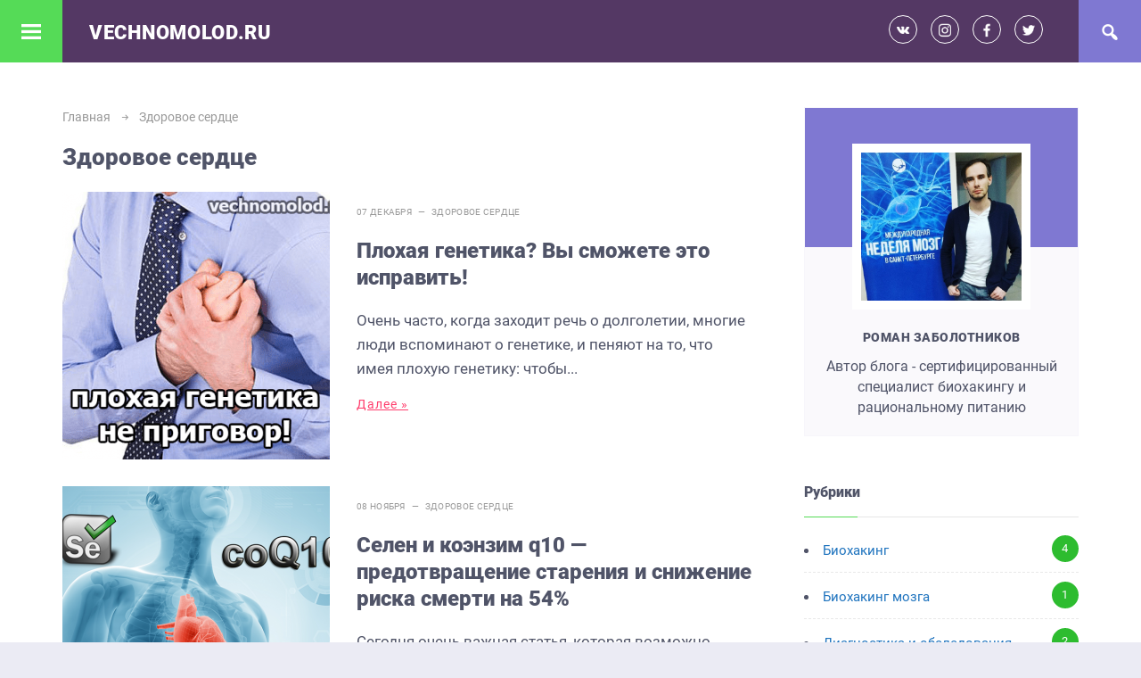

--- FILE ---
content_type: text/html; charset=UTF-8
request_url: https://vechnomolod.ru/zdorovoe-serdce
body_size: 15353
content:
<!DOCTYPE html>
<html lang="ru-RU" class="no-js">
<head>
<meta charset="UTF-8">
<meta name="viewport" content="width=device-width, initial-scale=1">
<link rel="profile" href="http://gmpg.org/xfn/11">

<link href="https://vechnomolod.ru/wp-content/uploads/2018/08/pervy-zakaz-e1598297321966.png" rel="icon" type="image/x-icon">
  
<title>Здоровое сердце - VechnoMolod.ru</title>
<meta name='robots' content='max-image-preview:large' />

<!-- This site is optimized with the Yoast SEO Premium plugin v13.3 - https://yoast.com/wordpress/plugins/seo/ -->
<meta name="robots" content="max-snippet:-1, max-image-preview:large, max-video-preview:-1"/>
<link rel="canonical" href="https://vechnomolod.ru/zdorovoe-serdce" />
<meta property="og:locale" content="ru_RU" />
<meta property="og:type" content="object" />
<meta property="og:title" content="Здоровое сердце - VechnoMolod.ru" />
<meta property="og:url" content="https://vechnomolod.ru/zdorovoe-serdce" />
<meta property="og:site_name" content="VechnoMolod.ru" />
<meta property="fb:app_id" content="1703512093260608" />
<meta property="og:image" content="https://vechnomolod.ru/wp-content/uploads/2020/08/18x4U3kck_g-min-e1643796826820.jpg" />
<meta property="og:image:secure_url" content="https://vechnomolod.ru/wp-content/uploads/2020/08/18x4U3kck_g-min-e1643796826820.jpg" />
<meta property="og:image:width" content="1120" />
<meta property="og:image:height" content="1032" />
<meta name="twitter:card" content="summary_large_image" />
<meta name="twitter:title" content="Здоровое сердце - VechnoMolod.ru" />
<meta name="twitter:site" content="@Vechnomolod_ru" />
<meta name="twitter:image" content="https://vechnomolod.ru/wp-content/uploads/2020/08/18x4U3kck_g-min.jpg" />
<script type='application/ld+json' class='yoast-schema-graph yoast-schema-graph--main'>{"@context":"https://schema.org","@graph":[{"@type":["Person","Organization"],"@id":"https://vechnomolod.ru/#/schema/person/b0df5f15316833d741d7c26a73f42f3d","name":"\u0420\u043e\u043c\u0430\u043d \u0417\u0430\u0431\u043e\u043b\u043e\u0442\u043d\u0438\u043a\u043e\u0432","image":{"@type":"ImageObject","@id":"https://vechnomolod.ru/#personlogo","inLanguage":"ru-RU","url":"https://vechnomolod.ru/wp-content/uploads/2020/08/life.png","width":512,"height":512,"caption":"\u0420\u043e\u043c\u0430\u043d \u0417\u0430\u0431\u043e\u043b\u043e\u0442\u043d\u0438\u043a\u043e\u0432"},"logo":{"@id":"https://vechnomolod.ru/#personlogo"},"description":"\u042f \u0443\u0436\u0435 \u0431\u043e\u043b\u0435\u0435 \u0434\u0435\u0441\u044f\u0442\u0438 \u043b\u0435\u0442 \u043f\u043e\u043c\u043e\u0433\u0430\u044e \u0447\u0438\u0442\u0430\u0442\u0435\u043b\u044f\u043c \u044d\u0442\u043e\u0433\u043e \u0441\u0430\u0439\u0442\u0430 \u043f\u043e\u043b\u0443\u0447\u0430\u0442\u044c \u0441\u0430\u043c\u0443\u044e \u043d\u043e\u0432\u0443\u044e \u0438\u043d\u0444\u043e\u0440\u043c\u0430\u0446\u0438\u044e \u043f\u043e \u0442\u0435\u043c\u0430\u0442\u0438\u043a\u0435 \u0431\u0438\u043e\u0445\u0430\u043a\u0438\u043d\u0433\u0430, \u0443\u043b\u0443\u0447\u0448\u0435\u043d\u0438\u044e \u0437\u0434\u043e\u0440\u043e\u0432\u044c\u044f, \u043f\u0440\u043e\u0434\u043b\u0435\u043d\u0438\u044e \u043c\u043e\u043b\u043e\u0434\u043e\u0441\u0442\u0438 \u0438 \u0434\u043e\u0441\u0442\u0438\u0436\u0435\u043d\u0438\u044e \u0434\u043e\u043b\u0433\u043e\u043b\u0435\u0442\u0438\u044f, \u0430 \u0442\u0430\u043a\u0436\u0435 \u0434\u0435\u043b\u044e\u0441\u044c \u043b\u0438\u0447\u043d\u044b\u043c \u043e\u043f\u044b\u0442\u043e\u043c \u0438 \u043f\u0440\u0430\u043a\u0442\u0438\u0447\u0435\u0441\u043a\u0438\u043c\u0438 \u043d\u0430\u0440\u0430\u0431\u043e\u0442\u043a\u0430\u043c\u0438 \u0432 \u043e\u0431\u043b\u0430\u0441\u0442\u0438 \u043f\u0440\u0438\u043c\u0435\u043d\u0435\u043d\u0438\u044f \u0434\u043e\u0431\u0430\u0432\u043e\u043a \u0438 \u043f\u0440\u0435\u043f\u0430\u0440\u0430\u0442\u043e\u0432. \u0411\u0443\u0434\u0443 \u0431\u043b\u0430\u0433\u043e\u0434\u0430\u0440\u0435\u043d, \u0435\u0441\u043b\u0438 \u0432\u044b \u0443\u0434\u0435\u043b\u0438\u0442\u0435 \u043d\u0435\u0441\u043a\u043e\u043b\u044c\u043a\u043e \u043c\u0438\u043d\u0443\u0442 \u0438 \u043e\u0441\u0442\u0430\u0432\u0438\u0442\u0435 \u0441\u0432\u043e\u0438 \u043a\u043e\u043c\u043c\u0435\u043d\u0442\u0430\u0440\u0438\u0438 \u0438 \u0432\u043e\u043f\u0440\u043e\u0441\u044b \u043f\u043e \u043f\u043e\u0432\u043e\u0434\u0443 \u043f\u0440\u043e\u0447\u0438\u0442\u0430\u043d\u043d\u043e\u0439 \u0441\u0442\u0430\u0442\u044c\u0438, \u0432\u0430\u0448\u0435 \u043c\u043d\u0435\u043d\u0438\u0435 \u043e\u0447\u0435\u043d\u044c \u0432\u0430\u0436\u043d\u043e \u0434\u043b\u044f \u0442\u043e\u0433\u043e, \u0447\u0442\u043e\u0431\u044b \u0434\u0430\u043d\u043d\u044b\u0439 \u0441\u0430\u0439\u0442 \u0431\u044b\u043b \u0431\u043e\u043b\u0435\u0435 \u0438\u043d\u0442\u0435\u0440\u0435\u0441\u043d\u044b\u043c, \u0430 \u043c\u0430\u0442\u0435\u0440\u0438\u0430\u043b\u044b \u0431\u043e\u043b\u0435\u0435 \u043f\u043e\u043d\u044f\u0442\u043d\u044b\u043c\u0438.","sameAs":["https://twitter.com/Vechnomolod_ru"]},{"@type":"WebSite","@id":"https://vechnomolod.ru/#website","url":"https://vechnomolod.ru/","name":"VechnoMolod.ru","inLanguage":"ru-RU","description":"\u0421\u043e\u0445\u0440\u0430\u043d\u0435\u043d\u0438\u0435 \u043c\u043e\u043b\u043e\u0434\u043e\u0441\u0442\u0438 \u0438 \u043f\u0440\u043e\u0434\u043b\u0435\u043d\u0438\u0435 \u0436\u0438\u0437\u043d\u0438","publisher":{"@id":"https://vechnomolod.ru/#/schema/person/b0df5f15316833d741d7c26a73f42f3d"},"potentialAction":[{"@type":"SearchAction","target":"https://vechnomolod.ru/?s={search_term_string}","query-input":"required name=search_term_string"}]},{"@type":"CollectionPage","@id":"https://vechnomolod.ru/zdorovoe-serdce#webpage","url":"https://vechnomolod.ru/zdorovoe-serdce","name":"\u0417\u0434\u043e\u0440\u043e\u0432\u043e\u0435 \u0441\u0435\u0440\u0434\u0446\u0435 - VechnoMolod.ru","isPartOf":{"@id":"https://vechnomolod.ru/#website"},"inLanguage":"ru-RU"}]}</script>
<!-- / Yoast SEO Premium plugin. -->

		<script type="text/javascript">
			'use strict';
			(function (w) {
				var darx = {};

				darx.addEvent = function (elem, event, fn) {
					if (elem.addEventListener) {
						elem.addEventListener(event, fn, false);
					} else {
						elem.attachEvent('on' + event, function () {
							return (fn.call(elem, window.event));
						});
					}
				};

				darx.fireEvent = function (elem, event) {
					var evt = elem.createEvent('Event');
					evt.initEvent(event, true, true);
					elem.dispatchEvent(evt);
				};

				darx.get = function (url, data, callback) {
					sendRequest('GET', url, data, callback);
				};

				darx.post = function (url, data, callback) {
					sendRequest('POST', url, data, callback);
				};

				darx.getJSON = function (url, data, callback) {
					var callbackName = 'darx_jsonp_' + Math.round(1000000000 * Math.random());
					window[callbackName] = function(data) {
						delete window[callbackName];
						document.body.removeChild(script);
						callback(data);
					};
					
					
					var script = document.createElement('script');
					script.type = "text/javascript";
					script.async = true;
					data.callback = callbackName;
					script.src = url + '?' + http_build_query(data);
					document.body.appendChild(script);
				};

				var http_build_query = function (data) {
					var params = [];
					var type;
					for (var key in data){
						if (data.hasOwnProperty(key)) {
							type = Object.prototype.toString.call(data[key]);
							if (type === '[object Array]' || type === '[object Object]') {
								for (var i in data[key]) {
									if (data[key].hasOwnProperty(i)) {
										params.push(encodeURIComponent(key) + '[]=' + encodeURIComponent(data[key][i]));
									}
								}
							} else {
								params.push(encodeURIComponent(key) + '=' + encodeURIComponent(data[key]));
							}
						}
					}
					return params.join('&');
				};

				var sendRequest = function (method, url, data, callback) {
					var xhr = false;
					var XMLHttpFactories = [
						function () {return new XMLHttpRequest()},
						function () {return new ActiveXObject("Msxml2.XMLHTTP")},
						function () {return new ActiveXObject("Msxml3.XMLHTTP")},
						function () {return new ActiveXObject("Microsoft.XMLHTTP")}
					];
					for (var i=0; i<XMLHttpFactories.length; ++i) {
						try { xhr = XMLHttpFactories[i]() } catch (e) { continue; }
						break;
					}

					if (!xhr) return;

					if (method === 'GET')  {
						data.r = Math.random();
						url += '?' + http_build_query(data);
					}

					xhr.open(method, url, true);
					xhr.setRequestHeader("X-Requested-With", "XMLHttpRequest");
					xhr.timeout = 5000;

					if (callback) {
						xhr.loaded = xhr.onreadystatechange = function () {
							if (xhr.readyState !== 4) return;
							callback(xhr.responseText, xhr);
						}
					}

					if (method !== 'GET')  {
						xhr.setRequestHeader("Content-type", "application/x-www-form-urlencoded");
						xhr.send(http_build_query(data));
					} else {
						xhr.send(null);
					}
				};

				w.darx = darx;
			}(window));
		</script>
		<style id='wp-img-auto-sizes-contain-inline-css' type='text/css'>
img:is([sizes=auto i],[sizes^="auto," i]){contain-intrinsic-size:3000px 1500px}
/*# sourceURL=wp-img-auto-sizes-contain-inline-css */
</style>
<style id='wp-block-library-inline-css' type='text/css'>
:root{--wp-block-synced-color:#7a00df;--wp-block-synced-color--rgb:122,0,223;--wp-bound-block-color:var(--wp-block-synced-color);--wp-editor-canvas-background:#ddd;--wp-admin-theme-color:#007cba;--wp-admin-theme-color--rgb:0,124,186;--wp-admin-theme-color-darker-10:#006ba1;--wp-admin-theme-color-darker-10--rgb:0,107,160.5;--wp-admin-theme-color-darker-20:#005a87;--wp-admin-theme-color-darker-20--rgb:0,90,135;--wp-admin-border-width-focus:2px}@media (min-resolution:192dpi){:root{--wp-admin-border-width-focus:1.5px}}.wp-element-button{cursor:pointer}:root .has-very-light-gray-background-color{background-color:#eee}:root .has-very-dark-gray-background-color{background-color:#313131}:root .has-very-light-gray-color{color:#eee}:root .has-very-dark-gray-color{color:#313131}:root .has-vivid-green-cyan-to-vivid-cyan-blue-gradient-background{background:linear-gradient(135deg,#00d084,#0693e3)}:root .has-purple-crush-gradient-background{background:linear-gradient(135deg,#34e2e4,#4721fb 50%,#ab1dfe)}:root .has-hazy-dawn-gradient-background{background:linear-gradient(135deg,#faaca8,#dad0ec)}:root .has-subdued-olive-gradient-background{background:linear-gradient(135deg,#fafae1,#67a671)}:root .has-atomic-cream-gradient-background{background:linear-gradient(135deg,#fdd79a,#004a59)}:root .has-nightshade-gradient-background{background:linear-gradient(135deg,#330968,#31cdcf)}:root .has-midnight-gradient-background{background:linear-gradient(135deg,#020381,#2874fc)}:root{--wp--preset--font-size--normal:16px;--wp--preset--font-size--huge:42px}.has-regular-font-size{font-size:1em}.has-larger-font-size{font-size:2.625em}.has-normal-font-size{font-size:var(--wp--preset--font-size--normal)}.has-huge-font-size{font-size:var(--wp--preset--font-size--huge)}.has-text-align-center{text-align:center}.has-text-align-left{text-align:left}.has-text-align-right{text-align:right}.has-fit-text{white-space:nowrap!important}#end-resizable-editor-section{display:none}.aligncenter{clear:both}.items-justified-left{justify-content:flex-start}.items-justified-center{justify-content:center}.items-justified-right{justify-content:flex-end}.items-justified-space-between{justify-content:space-between}.screen-reader-text{border:0;clip-path:inset(50%);height:1px;margin:-1px;overflow:hidden;padding:0;position:absolute;width:1px;word-wrap:normal!important}.screen-reader-text:focus{background-color:#ddd;clip-path:none;color:#444;display:block;font-size:1em;height:auto;left:5px;line-height:normal;padding:15px 23px 14px;text-decoration:none;top:5px;width:auto;z-index:100000}html :where(.has-border-color){border-style:solid}html :where([style*=border-top-color]){border-top-style:solid}html :where([style*=border-right-color]){border-right-style:solid}html :where([style*=border-bottom-color]){border-bottom-style:solid}html :where([style*=border-left-color]){border-left-style:solid}html :where([style*=border-width]){border-style:solid}html :where([style*=border-top-width]){border-top-style:solid}html :where([style*=border-right-width]){border-right-style:solid}html :where([style*=border-bottom-width]){border-bottom-style:solid}html :where([style*=border-left-width]){border-left-style:solid}html :where(img[class*=wp-image-]){height:auto;max-width:100%}:where(figure){margin:0 0 1em}html :where(.is-position-sticky){--wp-admin--admin-bar--position-offset:var(--wp-admin--admin-bar--height,0px)}@media screen and (max-width:600px){html :where(.is-position-sticky){--wp-admin--admin-bar--position-offset:0px}}

/*# sourceURL=wp-block-library-inline-css */
</style><style id='wp-block-heading-inline-css' type='text/css'>
h1:where(.wp-block-heading).has-background,h2:where(.wp-block-heading).has-background,h3:where(.wp-block-heading).has-background,h4:where(.wp-block-heading).has-background,h5:where(.wp-block-heading).has-background,h6:where(.wp-block-heading).has-background{padding:1.25em 2.375em}h1.has-text-align-left[style*=writing-mode]:where([style*=vertical-lr]),h1.has-text-align-right[style*=writing-mode]:where([style*=vertical-rl]),h2.has-text-align-left[style*=writing-mode]:where([style*=vertical-lr]),h2.has-text-align-right[style*=writing-mode]:where([style*=vertical-rl]),h3.has-text-align-left[style*=writing-mode]:where([style*=vertical-lr]),h3.has-text-align-right[style*=writing-mode]:where([style*=vertical-rl]),h4.has-text-align-left[style*=writing-mode]:where([style*=vertical-lr]),h4.has-text-align-right[style*=writing-mode]:where([style*=vertical-rl]),h5.has-text-align-left[style*=writing-mode]:where([style*=vertical-lr]),h5.has-text-align-right[style*=writing-mode]:where([style*=vertical-rl]),h6.has-text-align-left[style*=writing-mode]:where([style*=vertical-lr]),h6.has-text-align-right[style*=writing-mode]:where([style*=vertical-rl]){rotate:180deg}
/*# sourceURL=https://vechnomolod.ru/wp-includes/blocks/heading/style.min.css */
</style>
<style id='wp-block-image-inline-css' type='text/css'>
.wp-block-image>a,.wp-block-image>figure>a{display:inline-block}.wp-block-image img{box-sizing:border-box;height:auto;max-width:100%;vertical-align:bottom}@media not (prefers-reduced-motion){.wp-block-image img.hide{visibility:hidden}.wp-block-image img.show{animation:show-content-image .4s}}.wp-block-image[style*=border-radius] img,.wp-block-image[style*=border-radius]>a{border-radius:inherit}.wp-block-image.has-custom-border img{box-sizing:border-box}.wp-block-image.aligncenter{text-align:center}.wp-block-image.alignfull>a,.wp-block-image.alignwide>a{width:100%}.wp-block-image.alignfull img,.wp-block-image.alignwide img{height:auto;width:100%}.wp-block-image .aligncenter,.wp-block-image .alignleft,.wp-block-image .alignright,.wp-block-image.aligncenter,.wp-block-image.alignleft,.wp-block-image.alignright{display:table}.wp-block-image .aligncenter>figcaption,.wp-block-image .alignleft>figcaption,.wp-block-image .alignright>figcaption,.wp-block-image.aligncenter>figcaption,.wp-block-image.alignleft>figcaption,.wp-block-image.alignright>figcaption{caption-side:bottom;display:table-caption}.wp-block-image .alignleft{float:left;margin:.5em 1em .5em 0}.wp-block-image .alignright{float:right;margin:.5em 0 .5em 1em}.wp-block-image .aligncenter{margin-left:auto;margin-right:auto}.wp-block-image :where(figcaption){margin-bottom:1em;margin-top:.5em}.wp-block-image.is-style-circle-mask img{border-radius:9999px}@supports ((-webkit-mask-image:none) or (mask-image:none)) or (-webkit-mask-image:none){.wp-block-image.is-style-circle-mask img{border-radius:0;-webkit-mask-image:url('data:image/svg+xml;utf8,<svg viewBox="0 0 100 100" xmlns="http://www.w3.org/2000/svg"><circle cx="50" cy="50" r="50"/></svg>');mask-image:url('data:image/svg+xml;utf8,<svg viewBox="0 0 100 100" xmlns="http://www.w3.org/2000/svg"><circle cx="50" cy="50" r="50"/></svg>');mask-mode:alpha;-webkit-mask-position:center;mask-position:center;-webkit-mask-repeat:no-repeat;mask-repeat:no-repeat;-webkit-mask-size:contain;mask-size:contain}}:root :where(.wp-block-image.is-style-rounded img,.wp-block-image .is-style-rounded img){border-radius:9999px}.wp-block-image figure{margin:0}.wp-lightbox-container{display:flex;flex-direction:column;position:relative}.wp-lightbox-container img{cursor:zoom-in}.wp-lightbox-container img:hover+button{opacity:1}.wp-lightbox-container button{align-items:center;backdrop-filter:blur(16px) saturate(180%);background-color:#5a5a5a40;border:none;border-radius:4px;cursor:zoom-in;display:flex;height:20px;justify-content:center;opacity:0;padding:0;position:absolute;right:16px;text-align:center;top:16px;width:20px;z-index:100}@media not (prefers-reduced-motion){.wp-lightbox-container button{transition:opacity .2s ease}}.wp-lightbox-container button:focus-visible{outline:3px auto #5a5a5a40;outline:3px auto -webkit-focus-ring-color;outline-offset:3px}.wp-lightbox-container button:hover{cursor:pointer;opacity:1}.wp-lightbox-container button:focus{opacity:1}.wp-lightbox-container button:focus,.wp-lightbox-container button:hover,.wp-lightbox-container button:not(:hover):not(:active):not(.has-background){background-color:#5a5a5a40;border:none}.wp-lightbox-overlay{box-sizing:border-box;cursor:zoom-out;height:100vh;left:0;overflow:hidden;position:fixed;top:0;visibility:hidden;width:100%;z-index:100000}.wp-lightbox-overlay .close-button{align-items:center;cursor:pointer;display:flex;justify-content:center;min-height:40px;min-width:40px;padding:0;position:absolute;right:calc(env(safe-area-inset-right) + 16px);top:calc(env(safe-area-inset-top) + 16px);z-index:5000000}.wp-lightbox-overlay .close-button:focus,.wp-lightbox-overlay .close-button:hover,.wp-lightbox-overlay .close-button:not(:hover):not(:active):not(.has-background){background:none;border:none}.wp-lightbox-overlay .lightbox-image-container{height:var(--wp--lightbox-container-height);left:50%;overflow:hidden;position:absolute;top:50%;transform:translate(-50%,-50%);transform-origin:top left;width:var(--wp--lightbox-container-width);z-index:9999999999}.wp-lightbox-overlay .wp-block-image{align-items:center;box-sizing:border-box;display:flex;height:100%;justify-content:center;margin:0;position:relative;transform-origin:0 0;width:100%;z-index:3000000}.wp-lightbox-overlay .wp-block-image img{height:var(--wp--lightbox-image-height);min-height:var(--wp--lightbox-image-height);min-width:var(--wp--lightbox-image-width);width:var(--wp--lightbox-image-width)}.wp-lightbox-overlay .wp-block-image figcaption{display:none}.wp-lightbox-overlay button{background:none;border:none}.wp-lightbox-overlay .scrim{background-color:#fff;height:100%;opacity:.9;position:absolute;width:100%;z-index:2000000}.wp-lightbox-overlay.active{visibility:visible}@media not (prefers-reduced-motion){.wp-lightbox-overlay.active{animation:turn-on-visibility .25s both}.wp-lightbox-overlay.active img{animation:turn-on-visibility .35s both}.wp-lightbox-overlay.show-closing-animation:not(.active){animation:turn-off-visibility .35s both}.wp-lightbox-overlay.show-closing-animation:not(.active) img{animation:turn-off-visibility .25s both}.wp-lightbox-overlay.zoom.active{animation:none;opacity:1;visibility:visible}.wp-lightbox-overlay.zoom.active .lightbox-image-container{animation:lightbox-zoom-in .4s}.wp-lightbox-overlay.zoom.active .lightbox-image-container img{animation:none}.wp-lightbox-overlay.zoom.active .scrim{animation:turn-on-visibility .4s forwards}.wp-lightbox-overlay.zoom.show-closing-animation:not(.active){animation:none}.wp-lightbox-overlay.zoom.show-closing-animation:not(.active) .lightbox-image-container{animation:lightbox-zoom-out .4s}.wp-lightbox-overlay.zoom.show-closing-animation:not(.active) .lightbox-image-container img{animation:none}.wp-lightbox-overlay.zoom.show-closing-animation:not(.active) .scrim{animation:turn-off-visibility .4s forwards}}@keyframes show-content-image{0%{visibility:hidden}99%{visibility:hidden}to{visibility:visible}}@keyframes turn-on-visibility{0%{opacity:0}to{opacity:1}}@keyframes turn-off-visibility{0%{opacity:1;visibility:visible}99%{opacity:0;visibility:visible}to{opacity:0;visibility:hidden}}@keyframes lightbox-zoom-in{0%{transform:translate(calc((-100vw + var(--wp--lightbox-scrollbar-width))/2 + var(--wp--lightbox-initial-left-position)),calc(-50vh + var(--wp--lightbox-initial-top-position))) scale(var(--wp--lightbox-scale))}to{transform:translate(-50%,-50%) scale(1)}}@keyframes lightbox-zoom-out{0%{transform:translate(-50%,-50%) scale(1);visibility:visible}99%{visibility:visible}to{transform:translate(calc((-100vw + var(--wp--lightbox-scrollbar-width))/2 + var(--wp--lightbox-initial-left-position)),calc(-50vh + var(--wp--lightbox-initial-top-position))) scale(var(--wp--lightbox-scale));visibility:hidden}}
/*# sourceURL=https://vechnomolod.ru/wp-includes/blocks/image/style.min.css */
</style>
<style id='wp-block-list-inline-css' type='text/css'>
ol,ul{box-sizing:border-box}:root :where(.wp-block-list.has-background){padding:1.25em 2.375em}
/*# sourceURL=https://vechnomolod.ru/wp-includes/blocks/list/style.min.css */
</style>
<style id='wp-block-embed-inline-css' type='text/css'>
.wp-block-embed.alignleft,.wp-block-embed.alignright,.wp-block[data-align=left]>[data-type="core/embed"],.wp-block[data-align=right]>[data-type="core/embed"]{max-width:360px;width:100%}.wp-block-embed.alignleft .wp-block-embed__wrapper,.wp-block-embed.alignright .wp-block-embed__wrapper,.wp-block[data-align=left]>[data-type="core/embed"] .wp-block-embed__wrapper,.wp-block[data-align=right]>[data-type="core/embed"] .wp-block-embed__wrapper{min-width:280px}.wp-block-cover .wp-block-embed{min-height:240px;min-width:320px}.wp-block-embed{overflow-wrap:break-word}.wp-block-embed :where(figcaption){margin-bottom:1em;margin-top:.5em}.wp-block-embed iframe{max-width:100%}.wp-block-embed__wrapper{position:relative}.wp-embed-responsive .wp-has-aspect-ratio .wp-block-embed__wrapper:before{content:"";display:block;padding-top:50%}.wp-embed-responsive .wp-has-aspect-ratio iframe{bottom:0;height:100%;left:0;position:absolute;right:0;top:0;width:100%}.wp-embed-responsive .wp-embed-aspect-21-9 .wp-block-embed__wrapper:before{padding-top:42.85%}.wp-embed-responsive .wp-embed-aspect-18-9 .wp-block-embed__wrapper:before{padding-top:50%}.wp-embed-responsive .wp-embed-aspect-16-9 .wp-block-embed__wrapper:before{padding-top:56.25%}.wp-embed-responsive .wp-embed-aspect-4-3 .wp-block-embed__wrapper:before{padding-top:75%}.wp-embed-responsive .wp-embed-aspect-1-1 .wp-block-embed__wrapper:before{padding-top:100%}.wp-embed-responsive .wp-embed-aspect-9-16 .wp-block-embed__wrapper:before{padding-top:177.77%}.wp-embed-responsive .wp-embed-aspect-1-2 .wp-block-embed__wrapper:before{padding-top:200%}
/*# sourceURL=https://vechnomolod.ru/wp-includes/blocks/embed/style.min.css */
</style>
<style id='wp-block-paragraph-inline-css' type='text/css'>
.is-small-text{font-size:.875em}.is-regular-text{font-size:1em}.is-large-text{font-size:2.25em}.is-larger-text{font-size:3em}.has-drop-cap:not(:focus):first-letter{float:left;font-size:8.4em;font-style:normal;font-weight:100;line-height:.68;margin:.05em .1em 0 0;text-transform:uppercase}body.rtl .has-drop-cap:not(:focus):first-letter{float:none;margin-left:.1em}p.has-drop-cap.has-background{overflow:hidden}:root :where(p.has-background){padding:1.25em 2.375em}:where(p.has-text-color:not(.has-link-color)) a{color:inherit}p.has-text-align-left[style*="writing-mode:vertical-lr"],p.has-text-align-right[style*="writing-mode:vertical-rl"]{rotate:180deg}
/*# sourceURL=https://vechnomolod.ru/wp-includes/blocks/paragraph/style.min.css */
</style>
<style id='global-styles-inline-css' type='text/css'>
:root{--wp--preset--aspect-ratio--square: 1;--wp--preset--aspect-ratio--4-3: 4/3;--wp--preset--aspect-ratio--3-4: 3/4;--wp--preset--aspect-ratio--3-2: 3/2;--wp--preset--aspect-ratio--2-3: 2/3;--wp--preset--aspect-ratio--16-9: 16/9;--wp--preset--aspect-ratio--9-16: 9/16;--wp--preset--color--black: #000000;--wp--preset--color--cyan-bluish-gray: #abb8c3;--wp--preset--color--white: #ffffff;--wp--preset--color--pale-pink: #f78da7;--wp--preset--color--vivid-red: #cf2e2e;--wp--preset--color--luminous-vivid-orange: #ff6900;--wp--preset--color--luminous-vivid-amber: #fcb900;--wp--preset--color--light-green-cyan: #7bdcb5;--wp--preset--color--vivid-green-cyan: #00d084;--wp--preset--color--pale-cyan-blue: #8ed1fc;--wp--preset--color--vivid-cyan-blue: #0693e3;--wp--preset--color--vivid-purple: #9b51e0;--wp--preset--gradient--vivid-cyan-blue-to-vivid-purple: linear-gradient(135deg,rgb(6,147,227) 0%,rgb(155,81,224) 100%);--wp--preset--gradient--light-green-cyan-to-vivid-green-cyan: linear-gradient(135deg,rgb(122,220,180) 0%,rgb(0,208,130) 100%);--wp--preset--gradient--luminous-vivid-amber-to-luminous-vivid-orange: linear-gradient(135deg,rgb(252,185,0) 0%,rgb(255,105,0) 100%);--wp--preset--gradient--luminous-vivid-orange-to-vivid-red: linear-gradient(135deg,rgb(255,105,0) 0%,rgb(207,46,46) 100%);--wp--preset--gradient--very-light-gray-to-cyan-bluish-gray: linear-gradient(135deg,rgb(238,238,238) 0%,rgb(169,184,195) 100%);--wp--preset--gradient--cool-to-warm-spectrum: linear-gradient(135deg,rgb(74,234,220) 0%,rgb(151,120,209) 20%,rgb(207,42,186) 40%,rgb(238,44,130) 60%,rgb(251,105,98) 80%,rgb(254,248,76) 100%);--wp--preset--gradient--blush-light-purple: linear-gradient(135deg,rgb(255,206,236) 0%,rgb(152,150,240) 100%);--wp--preset--gradient--blush-bordeaux: linear-gradient(135deg,rgb(254,205,165) 0%,rgb(254,45,45) 50%,rgb(107,0,62) 100%);--wp--preset--gradient--luminous-dusk: linear-gradient(135deg,rgb(255,203,112) 0%,rgb(199,81,192) 50%,rgb(65,88,208) 100%);--wp--preset--gradient--pale-ocean: linear-gradient(135deg,rgb(255,245,203) 0%,rgb(182,227,212) 50%,rgb(51,167,181) 100%);--wp--preset--gradient--electric-grass: linear-gradient(135deg,rgb(202,248,128) 0%,rgb(113,206,126) 100%);--wp--preset--gradient--midnight: linear-gradient(135deg,rgb(2,3,129) 0%,rgb(40,116,252) 100%);--wp--preset--font-size--small: 13px;--wp--preset--font-size--medium: 20px;--wp--preset--font-size--large: 36px;--wp--preset--font-size--x-large: 42px;--wp--preset--spacing--20: 0.44rem;--wp--preset--spacing--30: 0.67rem;--wp--preset--spacing--40: 1rem;--wp--preset--spacing--50: 1.5rem;--wp--preset--spacing--60: 2.25rem;--wp--preset--spacing--70: 3.38rem;--wp--preset--spacing--80: 5.06rem;--wp--preset--shadow--natural: 6px 6px 9px rgba(0, 0, 0, 0.2);--wp--preset--shadow--deep: 12px 12px 50px rgba(0, 0, 0, 0.4);--wp--preset--shadow--sharp: 6px 6px 0px rgba(0, 0, 0, 0.2);--wp--preset--shadow--outlined: 6px 6px 0px -3px rgb(255, 255, 255), 6px 6px rgb(0, 0, 0);--wp--preset--shadow--crisp: 6px 6px 0px rgb(0, 0, 0);}:where(.is-layout-flex){gap: 0.5em;}:where(.is-layout-grid){gap: 0.5em;}body .is-layout-flex{display: flex;}.is-layout-flex{flex-wrap: wrap;align-items: center;}.is-layout-flex > :is(*, div){margin: 0;}body .is-layout-grid{display: grid;}.is-layout-grid > :is(*, div){margin: 0;}:where(.wp-block-columns.is-layout-flex){gap: 2em;}:where(.wp-block-columns.is-layout-grid){gap: 2em;}:where(.wp-block-post-template.is-layout-flex){gap: 1.25em;}:where(.wp-block-post-template.is-layout-grid){gap: 1.25em;}.has-black-color{color: var(--wp--preset--color--black) !important;}.has-cyan-bluish-gray-color{color: var(--wp--preset--color--cyan-bluish-gray) !important;}.has-white-color{color: var(--wp--preset--color--white) !important;}.has-pale-pink-color{color: var(--wp--preset--color--pale-pink) !important;}.has-vivid-red-color{color: var(--wp--preset--color--vivid-red) !important;}.has-luminous-vivid-orange-color{color: var(--wp--preset--color--luminous-vivid-orange) !important;}.has-luminous-vivid-amber-color{color: var(--wp--preset--color--luminous-vivid-amber) !important;}.has-light-green-cyan-color{color: var(--wp--preset--color--light-green-cyan) !important;}.has-vivid-green-cyan-color{color: var(--wp--preset--color--vivid-green-cyan) !important;}.has-pale-cyan-blue-color{color: var(--wp--preset--color--pale-cyan-blue) !important;}.has-vivid-cyan-blue-color{color: var(--wp--preset--color--vivid-cyan-blue) !important;}.has-vivid-purple-color{color: var(--wp--preset--color--vivid-purple) !important;}.has-black-background-color{background-color: var(--wp--preset--color--black) !important;}.has-cyan-bluish-gray-background-color{background-color: var(--wp--preset--color--cyan-bluish-gray) !important;}.has-white-background-color{background-color: var(--wp--preset--color--white) !important;}.has-pale-pink-background-color{background-color: var(--wp--preset--color--pale-pink) !important;}.has-vivid-red-background-color{background-color: var(--wp--preset--color--vivid-red) !important;}.has-luminous-vivid-orange-background-color{background-color: var(--wp--preset--color--luminous-vivid-orange) !important;}.has-luminous-vivid-amber-background-color{background-color: var(--wp--preset--color--luminous-vivid-amber) !important;}.has-light-green-cyan-background-color{background-color: var(--wp--preset--color--light-green-cyan) !important;}.has-vivid-green-cyan-background-color{background-color: var(--wp--preset--color--vivid-green-cyan) !important;}.has-pale-cyan-blue-background-color{background-color: var(--wp--preset--color--pale-cyan-blue) !important;}.has-vivid-cyan-blue-background-color{background-color: var(--wp--preset--color--vivid-cyan-blue) !important;}.has-vivid-purple-background-color{background-color: var(--wp--preset--color--vivid-purple) !important;}.has-black-border-color{border-color: var(--wp--preset--color--black) !important;}.has-cyan-bluish-gray-border-color{border-color: var(--wp--preset--color--cyan-bluish-gray) !important;}.has-white-border-color{border-color: var(--wp--preset--color--white) !important;}.has-pale-pink-border-color{border-color: var(--wp--preset--color--pale-pink) !important;}.has-vivid-red-border-color{border-color: var(--wp--preset--color--vivid-red) !important;}.has-luminous-vivid-orange-border-color{border-color: var(--wp--preset--color--luminous-vivid-orange) !important;}.has-luminous-vivid-amber-border-color{border-color: var(--wp--preset--color--luminous-vivid-amber) !important;}.has-light-green-cyan-border-color{border-color: var(--wp--preset--color--light-green-cyan) !important;}.has-vivid-green-cyan-border-color{border-color: var(--wp--preset--color--vivid-green-cyan) !important;}.has-pale-cyan-blue-border-color{border-color: var(--wp--preset--color--pale-cyan-blue) !important;}.has-vivid-cyan-blue-border-color{border-color: var(--wp--preset--color--vivid-cyan-blue) !important;}.has-vivid-purple-border-color{border-color: var(--wp--preset--color--vivid-purple) !important;}.has-vivid-cyan-blue-to-vivid-purple-gradient-background{background: var(--wp--preset--gradient--vivid-cyan-blue-to-vivid-purple) !important;}.has-light-green-cyan-to-vivid-green-cyan-gradient-background{background: var(--wp--preset--gradient--light-green-cyan-to-vivid-green-cyan) !important;}.has-luminous-vivid-amber-to-luminous-vivid-orange-gradient-background{background: var(--wp--preset--gradient--luminous-vivid-amber-to-luminous-vivid-orange) !important;}.has-luminous-vivid-orange-to-vivid-red-gradient-background{background: var(--wp--preset--gradient--luminous-vivid-orange-to-vivid-red) !important;}.has-very-light-gray-to-cyan-bluish-gray-gradient-background{background: var(--wp--preset--gradient--very-light-gray-to-cyan-bluish-gray) !important;}.has-cool-to-warm-spectrum-gradient-background{background: var(--wp--preset--gradient--cool-to-warm-spectrum) !important;}.has-blush-light-purple-gradient-background{background: var(--wp--preset--gradient--blush-light-purple) !important;}.has-blush-bordeaux-gradient-background{background: var(--wp--preset--gradient--blush-bordeaux) !important;}.has-luminous-dusk-gradient-background{background: var(--wp--preset--gradient--luminous-dusk) !important;}.has-pale-ocean-gradient-background{background: var(--wp--preset--gradient--pale-ocean) !important;}.has-electric-grass-gradient-background{background: var(--wp--preset--gradient--electric-grass) !important;}.has-midnight-gradient-background{background: var(--wp--preset--gradient--midnight) !important;}.has-small-font-size{font-size: var(--wp--preset--font-size--small) !important;}.has-medium-font-size{font-size: var(--wp--preset--font-size--medium) !important;}.has-large-font-size{font-size: var(--wp--preset--font-size--large) !important;}.has-x-large-font-size{font-size: var(--wp--preset--font-size--x-large) !important;}
/*# sourceURL=global-styles-inline-css */
</style>

<style id='classic-theme-styles-inline-css' type='text/css'>
/*! This file is auto-generated */
.wp-block-button__link{color:#fff;background-color:#32373c;border-radius:9999px;box-shadow:none;text-decoration:none;padding:calc(.667em + 2px) calc(1.333em + 2px);font-size:1.125em}.wp-block-file__button{background:#32373c;color:#fff;text-decoration:none}
/*# sourceURL=/wp-includes/css/classic-themes.min.css */
</style>
<!-- <link rel='stylesheet' id='ts_fab_css-css' href='https://vechnomolod.ru/wp-content/plugins/fancier-author-box/css/ts-fab.min.css?ver=1.4' type='text/css' media='all' /> -->
<!-- <link rel='stylesheet' id='social-button-css' href='https://vechnomolod.ru/wp-content/plugins/vkontakte-api/assets/css/social-button.css?ver=4.0.1' type='text/css' media='all' /> -->
<!-- <link rel='stylesheet' id='ez-icomoon-css' href='https://vechnomolod.ru/wp-content/plugins/easy-table-of-contents/vendor/icomoon/style.min.css?ver=2.0.17' type='text/css' media='all' /> -->
<!-- <link rel='stylesheet' id='ez-toc-css' href='https://vechnomolod.ru/wp-content/plugins/easy-table-of-contents/assets/css/screen.min.css?ver=2.0.17' type='text/css' media='all' /> -->
<link rel="stylesheet" type="text/css" href="//vechnomolod.ru/wp-content/cache/wpfc-minified/8tsvv943/bqiy1.css" media="all"/>
<style id='ez-toc-inline-css' type='text/css'>
div#ez-toc-container p.ez-toc-title {font-size: 120%;}div#ez-toc-container p.ez-toc-title {font-weight: 600;}div#ez-toc-container ul li {font-size: 95%;}
/*# sourceURL=ez-toc-inline-css */
</style>
<!-- <link rel='stylesheet' id='parent-style-css' href='https://vechnomolod.ru/wp-content/themes/neva/style.css?ver=6.9' type='text/css' media='all' /> -->
<!-- <link rel='stylesheet' id='theme-style-css' href='https://vechnomolod.ru/wp-content/themes/neva-child-theme/style.css' type='text/css' media='all' /> -->
<!-- <link rel='stylesheet' id='dashicons-css' href='https://vechnomolod.ru/wp-includes/css/dashicons.min.css?ver=6.9' type='text/css' media='all' /> -->
<link rel="stylesheet" type="text/css" href="//vechnomolod.ru/wp-content/cache/wpfc-minified/m9nu5utw/bqiy1.css" media="all"/>
<link rel="https://api.w.org/" href="https://vechnomolod.ru/wp-json/" /><link rel="alternate" title="JSON" type="application/json" href="https://vechnomolod.ru/wp-json/wp/v2/categories/61" /><style id="wplmi-inline-css" type="text/css"> span.wplmi-user-avatar { width: 16px;display: inline-block !important;flex-shrink: 0; } img.wplmi-elementor-avatar { border-radius: 100%;margin-right: 3px; } 

</style>
<style>
body{background:#ebebf4;color:#505468}
a, a.read-more:hover{color:#1e73be}
a:hover, .standart-post h2.post-title a:hover, a.read-more, .standart-post .post-info a:hover, .breadcrumbs a:hover, #recentcomments a:hover, .gp-post-tags a:hover{color:#ff3e6d}
header{background:#543864}
.site-title h1 a,.site-title span a{color:#ffffff}
.gp-open-nav, .mob-menu-left, .widget-title:before{background:#55db57}
.gp-open-nav:before, .gp-mob-menu-hover:before, .menunav li a, .mob-menu-left .menu-title{color:#ffffff}
.mob-menu-cent{background:#ffffff; color:#505468}
.mob-menu-cent a, .mob-menu-cent .menu-title{color:#505468}
.mob-menu-right, .gp-mob-menu-open{background:#e3e7f1; color:#505468}
.mob-menu-right a, .mob-menu-right .menu-title{color:#505468}
.toggle-search, .gp-search-open{background:#7f78d2}
.toggle-search:before, .gp-search-hover:before, .gp-search-modal p, .search-container .s, .search-container .searchSubmit, .gp-search-modal span{color:#ffffff}
.search-container .s, .search-container .searchSubmit, .gp-search-modal span{border-color: #ffffff}
.toggle-social, .gp-social-open{background:#c355f5}
.toggle-social:before, .gp-social-hover:before{color:#ffffff}
ul.gp-social-icons li{border:1px solid #ffffff}
ul.gp-social-icons li:hover{background:#ff6464;border-color:#ff6464}
.gp-home-slider{border-color: #543864}
.slider-title,.poster-title{color:#fff}
.owl-nav button{background:#ff6464;color:#ffffff}
h1,h2,h3,h4,h5,h6, .next-desc, .prev-desc, .comment-title, .standart-post h2.post-title a{color: #505468}
.homepage-post h2.post-title a, .homepage-post h2.post-title a:hover, .homepage-post .post-info, .homepage-post .post-info a, .homepage-post .post-info a:hover{color:#ffffff}
.gp-post-tags a:hover{border-color:#ff3e6d}
#recentcomments a, .search-desc{color:#505468}
.loadmore-section{background:#7f78d2;color:#ffffff}
.loadmore-section:hover{background:#ff6464}
.comment-form input[type="submit"] {background:#ff6464;color:#ffffff}
.comment-form input[type="submit"]:hover {background:#7f78d2}
.full-post a.read-more{color:#ffffff;background:#7f78d2}
.full-post a.read-more:hover{background:#ff3e6d}
.nav-links .page-numbers,.pagination a.page-numbers,.pagination .page-numbers.current, .post-page-numbers, .post-page-numbers.current, .pagination a.page-numbers, nav.pagination .dots:hover{color:#505468}
.pagination .page-numbers.current,.pagination .page-numbers:hover, .post-page-numbers:hover, .post-page-numbers.current{background:#ff6464;color:#ffffff}
footer{background:#f7f6fb; color:#505468 }
footer a {color:#505468}
#backtop{background:#7f78d2}
#backtop:hover{background:#58c94e}
#backtop:before {color:#ffffff}
.widget_categories ul li span{background:#2dbc2f}
.gp-about-me-img:before{background:#7f78d2}
.widget .tagcloud a:hover{color:#ff6464; border-color:#ff6464}
ul.gp-child-cat-list li a{background: #61c14b;color:#ffffff}
ul.gp-child-cat-list li a:hover{background:#7f78d2}
blockquote {border-color:#7f78d2}
@media only screen and (max-width:500px){.gp-open-nav{width:33.505468%}.toggle-search{width:33.505468%}}ul.gp-social-icons {padding-right: 50px}.toggle-social { right: 70px}@media only screen and (max-width:500px){.gp-open-nav{width:33.505468%}.toggle-social {width:33.505468%; right:33.505468%}ul.gp-social-icons {padding-right: 0}}.main-col{float:left; margin-right:4%}.poster { background: url('/wp-content/themes/neva/img/demo/poster.jpg') no-repeat center center; background-size: cover}
.toggle-comments {height: 0}.comment-title {font-size: 22px; padding-top: 40px}#reply-title { padding: 0}.post-header{border-bottom: 1px solid #e2e2e2;padding-bottom: 10px;margin-bottom: 30px}</style>
<style type="text/css">.recentcomments a{display:inline !important;padding:0 !important;margin:0 !important;}</style><meta property="vk:app_id" content="4792952" /></head>

<body class="archive category category-zdorovoe-serdce category-61 wp-theme-neva wp-child-theme-neva-child-theme" itemscope itemtype="http://schema.org/WebPage">
<!-- Yandex.Metrika counter -->
<script type="text/javascript" >
   (function(m,e,t,r,i,k,a){m[i]=m[i]||function(){(m[i].a=m[i].a||[]).push(arguments)};
   m[i].l=1*new Date();k=e.createElement(t),a=e.getElementsByTagName(t)[0],k.async=1,k.src=r,a.parentNode.insertBefore(k,a)})
   (window, document, "script", "https://mc.yandex.ru/metrika/tag.js", "ym");

   ym(23377255, "init", {
        clickmap:true,
        trackLinks:true,
        accurateTrackBounce:true,
        webvisor:true,
        trackHash:true
   });
</script>
<noscript><div><img src="https://mc.yandex.ru/watch/23377255" style="position:absolute; left:-9999px;" alt="" /></div></noscript>
<!-- /Yandex.Metrika counter -->
<div class="wrap">

<header class="gp-clearfix"  itemscope itemtype="http://schema.org/WPHeader">
<button class="gp-open-nav" title="Открыть меню"></button> 

 <div class="site-title text-title">
<span itemprop="name"><a href="https://vechnomolod.ru/">VechnoMolod.ru</a></span>
</div><!-- end logo textlogo --> 
<div class="gp-mob-social-block">
<ul class="gp-social-icons transparent-icons">
<!--noindex-->
<li><a class="vk" href="https://vk.com/fyongs" rel="nofollow" target="_blank"></a>

<li><a class="inst" href="http://instagram.com/vechnomolod_roman" rel="nofollow" target="_blank"></a>

<li><a class="fb" href="https://www.facebook.com/vechnomolod.ru/" rel="nofollow" target="_blank"></a>

<li><a class="tw" href="http://twitter.com/Vechnomolod_ru" rel="nofollow" target="_blank"></a>



<!--/noindex-->
</ul>
</div><!--end gp-mob-social-block-->  
<div class="gp-search-modal">
<a class="close"></a>
 
<div class="search-container gp-clearfix">
 <form method="get" class="searchform" action="https://vechnomolod.ru/">
<input type="text" id ="gp-form" class="s" name="s" onblur="if(this.value=='')this.value='Что будем искать?';" onfocus="if(this.value=='Что будем искать?')this.value='';" value="Что будем искать?"><input type="submit" class="searchSubmit" value="Найти" /> 
</form>

<p>Например, <span class="gp-inp-text">Витамин Д</span></p>
</div><!-- end search-container--> 
</div><!-- end gp-search-modal--> <button class="toggle-social open_social"  title="Социальные сети"></button>

 <button class="toggle-search open_search"  title="Поиск по сайту"></button>
</header> <!-- end  header  -->


<!-- контейнер с меню и виджетами-->
 <div class="gp-mob-menu gp-clearfix">
 <div class="gp-flex-wrapper">

<!-- меню сайта -->
<div class="mob-menu-left">
<span class="menu-title">Меню</span>

<!-- 1я колонка меню -->
<div class="nav-panel">
<nav class="menunav" itemscope itemtype="http://www.schema.org/SiteNavigationElement">
 <ul id="menu-%d0%bc%d0%b5%d0%bd%d1%8e-1" class="top-menu"><li id="menu-item-865" class="menu-item menu-item-type-custom menu-item-object-custom menu-item-home menu-item-865"><a href="https://vechnomolod.ru/" title="Биохакинг для здоровья и максимальной энергии" itemprop="url"><span itemprop="name">Главная</span></a></li>
<li id="menu-item-866" class="menu-item menu-item-type-post_type menu-item-object-page menu-item-866"><a href="https://vechnomolod.ru/karta-sajta" itemprop="url"><span itemprop="name">Карта сайта</span></a></li>
<li id="menu-item-9631" class="menu-item menu-item-type-post_type menu-item-object-page menu-item-9631"><a href="https://vechnomolod.ru/omolozhenie-organizma" itemprop="url"><span itemprop="name">Омоложение организма</span></a></li>
<li id="menu-item-870" class="menu-item menu-item-type-post_type menu-item-object-page menu-item-870"><a href="https://vechnomolod.ru/o-bloge-avtor" itemprop="url"><span itemprop="name">О блоге</span></a></li>
<li id="menu-item-867" class="menu-item menu-item-type-post_type menu-item-object-page menu-item-867"><a href="https://vechnomolod.ru/kontakty" itemprop="url"><span itemprop="name">Контакты</span></a></li>
<li id="menu-item-4131" class="menu-item menu-item-type-post_type menu-item-object-page menu-item-4131"><a href="https://vechnomolod.ru/konsultacii" itemprop="url"><span itemprop="name">Биохакинг консультации</span></a></li>
<li id="menu-item-17321" class="menu-item menu-item-type-post_type menu-item-object-page menu-item-17321"><a href="https://vechnomolod.ru/knigi-o-dolgoletii" itemprop="url"><span itemprop="name">Книги о старении</span></a></li>
</ul> </nav><!-- end  menunav  -->
</div> <!-- end  nav panel 1 -->
 
<!-- 2я колонка меню -->
<div class="nav-panel">
<nav  class="menunav" itemscope itemtype="http://www.schema.org/SiteNavigationElement">
 </nav><!-- end  menunav  -->
</div> <!-- end  nav panel 2 -->
</div> <!-- end  mob-menu-left -->

<!-- колонка по центру с виджетом -->
 <div class="mob-menu-cent">
</div> <!-- end  mob-menu-right -->

<!-- колонка справа с виджетом -->
 <div class="mob-menu-right">
  </div> <!-- end  mob-menu-right -->

</div> <!-- end  wrapper -->
</div> <!-- end  gp-mob-menu -->
 


<main>
<div class="port  gp-clearfix">
<div class="main-col">
 <div class="breadcrumbs" itemscope itemtype="http://schema.org/BreadcrumbList"><span itemprop="itemListElement" itemscope itemtype="http://schema.org/ListItem"><a class="breadcrumbs__link" href="https://vechnomolod.ru/" itemprop="item"><span itemprop="name">Главная</span></a><meta itemprop="position" content="1" /></span><span class="breadcrumbs__separator">&nbsp; <span class="dashicons dashicons-arrow-right-alt"></span> &nbsp;</span><span class="breadcrumbs__current">Здоровое сердце</span></div><!-- end breadcrumbs --><div class="gp-clearfix"></div>
<h1><span>Здоровое сердце</span></h1>

<div  class="post-wrapper">
<div id="post-18671" class="entry standart-post thumb-post gp-clearfix post-18671 post type-post status-publish format-standard has-post-thumbnail hentry category-zdorovoe-serdce" itemscope itemtype="http://schema.org/BlogPosting">
 
<a href="https://vechnomolod.ru/zdorovoe-serdce/ploxaya-genetika"><img itemprop="image" class="entry-thumb2" data-src="https://vechnomolod.ru/wp-content/uploads/2016/12/1479116692_heart-disease-300x300.png" alt="Плохая генетика? Вы сможете это исправить!"></a>  
 
<div class="post-info">
07 декабря &nbsp; &mdash; &nbsp;  <a href="https://vechnomolod.ru/zdorovoe-serdce" rel="category tag">Здоровое сердце</a></div><!-- end post-info-->
<h2 class="post-title" itemprop="headline"><a href="https://vechnomolod.ru/zdorovoe-serdce/ploxaya-genetika" rel="bookmark" itemprop="url">Плохая генетика? Вы сможете это исправить!</a></h2>
 
<p itemprop="articleBody">Очень часто, когда заходит речь о долголетии, многие люди вспоминают о генетике, и пеняют на то, что имея&nbsp;плохую&nbsp;генетику:&nbsp;чтобы...</p>
<a class="read-more" href="https://vechnomolod.ru/zdorovoe-serdce/ploxaya-genetika">Далее &raquo;</a>
<meta itemprop="author" content="Роман Заболотников">
<meta itemprop="datePublished" content="2016-12-07T13:13:06+03:00">
<meta itemprop="dateModified" content="2016-12-07">
<link itemscope itemprop="mainEntityOfPage" itemtype="https://schema.org/WebPage" href="https://vechnomolod.ru/zdorovoe-serdce/ploxaya-genetika">
<meta itemprop="image" content=" https://vechnomolod.ru/wp-content/uploads/2016/12/1479116692_heart-disease.png"><div itemprop="publisher" itemscope itemtype="https://schema.org/Organization">
<div itemprop="logo" itemscope  itemtype="https://schema.org/ImageObject">
<link itemprop="url image" href="/wp-content/themes/neva/img/demo/logo.png">
<meta itemprop="width" content="300">
<meta itemprop="height" content="70">
</div>
<meta itemprop="name" content="VechnoMolod.ru">
<meta itemprop="telephone" content="+7(123)456-78-90">
<meta itemprop="address" content="Санкт-Петербург">	
</div>

</div><!-- end post entry--><div id="post-13381" class="entry standart-post thumb-post gp-clearfix post-13381 post type-post status-publish format-standard has-post-thumbnail hentry category-zdorovoe-serdce" itemscope itemtype="http://schema.org/BlogPosting">
 
<a href="https://vechnomolod.ru/zdorovoe-serdce/koenzim-q10-selen"><img itemprop="image" class="entry-thumb2" data-src="https://vechnomolod.ru/wp-content/uploads/2016/11/coq-300x300.png" alt="Cелен и коэнзим q10 &#8212; предотвращение старения и снижение риска смерти на 54%"></a>  
 
<div class="post-info">
08 ноября &nbsp; &mdash; &nbsp;  <a href="https://vechnomolod.ru/zdorovoe-serdce" rel="category tag">Здоровое сердце</a></div><!-- end post-info-->
<h2 class="post-title" itemprop="headline"><a href="https://vechnomolod.ru/zdorovoe-serdce/koenzim-q10-selen" rel="bookmark" itemprop="url">Cелен и коэнзим q10 &#8212; предотвращение старения и снижение риска смерти на 54%</a></h2>
 
<p itemprop="articleBody">Сегодня очень важная статья, которая возможно поможет спасти жизнь кого-то из ваших престарелых родственников, а вам значительно...</p>
<a class="read-more" href="https://vechnomolod.ru/zdorovoe-serdce/koenzim-q10-selen">Далее &raquo;</a>
<meta itemprop="author" content="Роман Заболотников">
<meta itemprop="datePublished" content="2016-11-08T03:16:23+03:00">
<meta itemprop="dateModified" content="2016-11-08">
<link itemscope itemprop="mainEntityOfPage" itemtype="https://schema.org/WebPage" href="https://vechnomolod.ru/zdorovoe-serdce/koenzim-q10-selen">
<meta itemprop="image" content=" https://vechnomolod.ru/wp-content/uploads/2016/11/coq.png"><div itemprop="publisher" itemscope itemtype="https://schema.org/Organization">
<div itemprop="logo" itemscope  itemtype="https://schema.org/ImageObject">
<link itemprop="url image" href="/wp-content/themes/neva/img/demo/logo.png">
<meta itemprop="width" content="300">
<meta itemprop="height" content="70">
</div>
<meta itemprop="name" content="VechnoMolod.ru">
<meta itemprop="telephone" content="+7(123)456-78-90">
<meta itemprop="address" content="Санкт-Петербург">	
</div>

</div><!-- end post entry--><div id="post-298" class="entry standart-post thumb-post gp-clearfix post-298 post type-post status-publish format-standard has-post-thumbnail hentry category-zdorovoe-serdce" itemscope itemtype="http://schema.org/BlogPosting">
 
<a href="https://vechnomolod.ru/zdorovoe-serdce/koenzim-q10"><img itemprop="image" class="entry-thumb2" data-src="https://vechnomolod.ru/wp-content/uploads/2013/11/q10-1-1-300x300.png" alt="Коэнзим q10, польза для продления жизни, и поддержания здоровья"></a>  
 
<div class="post-info">
10 ноября &nbsp; &mdash; &nbsp;  <a href="https://vechnomolod.ru/zdorovoe-serdce" rel="category tag">Здоровое сердце</a></div><!-- end post-info-->
<h2 class="post-title" itemprop="headline"><a href="https://vechnomolod.ru/zdorovoe-serdce/koenzim-q10" rel="bookmark" itemprop="url">Коэнзим q10, польза для продления жизни, и поддержания здоровья</a></h2>
 
<p itemprop="articleBody">
Q10 Коэнзим в различных продуктах



Коэнзим q10&nbsp;это один из препаратов для продления жизни (геропротекторов), которые я купил в моем...</p>
<a class="read-more" href="https://vechnomolod.ru/zdorovoe-serdce/koenzim-q10">Далее &raquo;</a>
<meta itemprop="author" content="Роман Заболотников">
<meta itemprop="datePublished" content="2013-11-10T17:10:26+04:00">
<meta itemprop="dateModified" content="2013-11-10">
<link itemscope itemprop="mainEntityOfPage" itemtype="https://schema.org/WebPage" href="https://vechnomolod.ru/zdorovoe-serdce/koenzim-q10">
<meta itemprop="image" content=" https://vechnomolod.ru/wp-content/uploads/2013/11/q10-1-1.png"><div itemprop="publisher" itemscope itemtype="https://schema.org/Organization">
<div itemprop="logo" itemscope  itemtype="https://schema.org/ImageObject">
<link itemprop="url image" href="/wp-content/themes/neva/img/demo/logo.png">
<meta itemprop="width" content="300">
<meta itemprop="height" content="70">
</div>
<meta itemprop="name" content="VechnoMolod.ru">
<meta itemprop="telephone" content="+7(123)456-78-90">
<meta itemprop="address" content="Санкт-Петербург">	
</div>

</div><!-- end post entry--><div class="gp-clearfix"></div>
 

</div><!-- end post wrapper -->
</div><!-- end // main col -->

<div class="sidebar" itemscope  itemtype="http://schema.org/WPSideBar">
 <div id="about-me-widget-3" class="widget about-me-widget gp-clearfix"><div class="gp-about-me-img"><a href="https://vechnomolod.ru/o-bloge-avtor"><img src="https://vechnomolod.ru/wp-content/uploads/2020/08/18x4U3kck_g-min-e1643796826820.jpg" alt="Роман Заболотников"></a></div>
<div class="gp-about-me-name">Роман Заболотников</div>
<div class="gp-about-me-text">Автор блога - сертифицированный специалист биохакингу и рациональному питанию</div>
 
</div><!-- end widget --><div id="categories-2" class="widget widget_categories gp-clearfix"><span class="widget-title">Рубрики</span>
			<ul>
					<li class="cat-item cat-item-126"><a href="https://vechnomolod.ru/biohacking">Биохакинг</a> <span class="post_count"> 4 </span>

	<li class="cat-item cat-item-124"><a href="https://vechnomolod.ru/biohacking/biohacking-mozga">Биохакинг мозга</a> <span class="post_count"> 1 </span>
</li>

</li>
	<li class="cat-item cat-item-71"><a href="https://vechnomolod.ru/diagnostika-i-obsledovaniya">Диагностика и обследования</a> <span class="post_count"> 2 </span>
</li>
	<li class="cat-item cat-item-51"><a href="https://vechnomolod.ru/zhizn">Жизнь</a> <span class="post_count"> 2 </span>
</li>
	<li class="cat-item cat-item-61 current-cat"><a aria-current="page" href="https://vechnomolod.ru/zdorovoe-serdce">Здоровое сердце</a> <span class="post_count"> 3 </span>
</li>
	<li class="cat-item cat-item-16"><a href="https://vechnomolod.ru/novosti-mediciny">Новости медицины</a> <span class="post_count"> 19 </span>
</li>
	<li class="cat-item cat-item-18"><a href="https://vechnomolod.ru/novosti-proekta">Новости проекта</a> <span class="post_count"> 3 </span>
</li>
	<li class="cat-item cat-item-101"><a href="https://vechnomolod.ru/poxudenie">Похудение</a> <span class="post_count"> 1 </span>
</li>
	<li class="cat-item cat-item-5"><a href="https://vechnomolod.ru/pitanie">Правильное питание</a> <span class="post_count"> 6 </span>
</li>
	<li class="cat-item cat-item-121"><a href="https://vechnomolod.ru/predotvrashhenie-boleznej">Предотвращение болезней</a> <span class="post_count"> 3 </span>
</li>
	<li class="cat-item cat-item-8"><a href="https://vechnomolod.ru/preparaty-dlya-prodleniya-zhizni">Препараты для продления жизни</a> <span class="post_count"> 12 </span>
</li>
	<li class="cat-item cat-item-111"><a href="https://vechnomolod.ru/prichiny-stareniya">Причины старения</a> <span class="post_count"> 1 </span>
</li>
	<li class="cat-item cat-item-6"><a href="https://vechnomolod.ru/probuyu-na-sebe">Пробую на себе</a> <span class="post_count"> 14 </span>
</li>
	<li class="cat-item cat-item-7"><a href="https://vechnomolod.ru/procedury-dlya-prodleniya-zhizni">Процедуры для продления жизни</a> <span class="post_count"> 9 </span>
</li>
	<li class="cat-item cat-item-81"><a href="https://vechnomolod.ru/razmyshleniya">Размышления</a> <span class="post_count"> 1 </span>
</li>
	<li class="cat-item cat-item-41"><a href="https://vechnomolod.ru/sekrety-dolgozhitetey">Секреты долгожителей</a> <span class="post_count"> 4 </span>
</li>
	<li class="cat-item cat-item-1"><a href="https://vechnomolod.ru/sekrety-dolgoletiya">Секреты долголетия</a> <span class="post_count"> 1 </span>
</li>
	<li class="cat-item cat-item-125"><a href="https://vechnomolod.ru/starenie-kozhi">Старение кожи</a> <span class="post_count"> 3 </span>
</li>
	<li class="cat-item cat-item-91"><a href="https://vechnomolod.ru/transgumanizm">Трансгуманизм</a> <span class="post_count"> 1 </span>
</li>
	<li class="cat-item cat-item-4"><a href="https://vechnomolod.ru/fitnes">Фитнес</a> <span class="post_count"> 6 </span>
</li>
			</ul>

			</div><!-- end widget --><div id="recent-comments-2" class="widget widget_recent_comments gp-clearfix"><span class="widget-title">Свежие комментарии</span><ul id="recentcomments"><li class="recentcomments"><span class="comment-author-link">Ринетта</span> к записи <a href="https://vechnomolod.ru/preparaty-dlya-prodleniya-zhizni/kakie-vitaminy-luchshe-kupit-iherb#comment-116918">Какие витамины лучше купить на IHERB? TWO PER DAY!</a></li><li class="recentcomments"><span class="comment-author-link">Роман Заболотников</span> к записи <a href="https://vechnomolod.ru/sekrety-dolgozhitetey/golyj-zemlekop#comment-116731">Голый землекоп и секрет долголетия</a></li><li class="recentcomments"><span class="comment-author-link">николай</span> к записи <a href="https://vechnomolod.ru/sekrety-dolgozhitetey/golyj-zemlekop#comment-116728">Голый землекоп и секрет долголетия</a></li><li class="recentcomments"><span class="comment-author-link">Даша</span> к записи <a href="https://vechnomolod.ru/probuyu-na-sebe/magnij-polza-dlya-zdorovya#comment-115950">Недостаток магния в организме, как устранить и чем это полезно?</a></li><li class="recentcomments"><span class="comment-author-link">Таня</span> к записи <a href="https://vechnomolod.ru/probuyu-na-sebe/magnij-polza-dlya-zdorovya#comment-115943">Недостаток магния в организме, как устранить и чем это полезно?</a></li></ul></div><!-- end widget --></div><!-- end sidebar -->
</div><!-- end port --> 
  
 
</main>
 
<footer class="gp-clearfix" itemscope itemtype="http://schema.org/WPFooter">
<div class="port">
<div class="credits gp-clearfix">
&copy; <span itemprop="copyrightYear">2026  </span>  <span itemprop="name">VechnoMolod.ru</span>&nbsp;  &middot;  &nbsp;<span itemprop="description">Сохранение молодости и продление жизни</span>
</div><!-- end credits -->
<span class="anycode"> </span>
</div><!-- end port -->
<!--noindex--><a id="backtop" href="#top" rel="nofollow"></a><!--/noindex-->
</footer><!-- end footer -->

</div><!-- end // wrap-->
            <script type="text/javascript">
                window.vkAsyncInit = function() {
                    VK.Observer.subscribe('widgets.comments.new_comment', function(num, last_comment, date, sign) {
                        var data = {
                            action: 'darx.comments',
                            provider: 'vk',
                            job: 'add',
                            id: document.getElementById("comments_post_id").value,
                            num: num,
                            last_comment: last_comment,
                            date: date,
                            sign: sign
                        };
                        darx.post('https://vechnomolod.ru/wp-admin/admin-ajax.php', data);
                    });

                    VK.Observer.subscribe('widgets.comments.delete_comment', function(num, last_comment, date, sign) {
                        var data = {
                            action: 'darx.comments',
                            provider: 'vk',
                            job: 'remove',
                            id: document.getElementById("comments_post_id").value,
                            num: num,
                            last_comment: last_comment,
                            date: date,
                            sign: sign
                        };
                        darx.post('https://vechnomolod.ru/wp-admin/admin-ajax.php', data);
                    });
                };
            </script>
                    <style scoped="scoped">
                .fb-comments span, .fb-comments iframe {
                    width: 100% !important;
                }
            </style>
            <script>
                window.fbAsyncInit = function() {
                    FB.Event.subscribe('comment.create', function() {
                        var data = {
                            action: 'darx.comments',
                            provider: 'fb',
                            job: 'add',
                            id: document.getElementById("comments_post_id").value
                        };
                        darx.post('https://vechnomolod.ru/wp-admin/admin-ajax.php', data);
                    });

                    FB.Event.subscribe('comment.remove', function() {
                        var data = {
                            action: 'darx.comments',
                            provider: 'fb',
                            job: 'remove',
                            id: document.getElementById("comments_post_id").value
                        };
                        darx.post('https://vechnomolod.ru/wp-admin/admin-ajax.php', data);
                    });
                };
            </script>
        <script type="text/javascript">				(function (d) {
					var id = 'vk';
					if (d.getElementById(id)) return;
					var el = document.createElement('script');
					el.type = 'text/javascript';
					el.async = true;
					el.id = id;
					el.src = 'https://vk.com/js/api/openapi.js';
					el.onload = function(){darx.fireEvent(d, 'vk')};
					var ref = document.getElementsByTagName("script")[0]; 
                    ref.parentNode.insertBefore(el,ref);
				}(document));				(function (d) {
					var id = 'fb';
					if (d.getElementById(id)) return;
					var el = document.createElement('script');
					el.type = 'text/javascript';
					el.async = true;
					el.id = id;
					el.src = 'https://connect.facebook.net/ru_RU/all.js#xfbml=1&status=1&cookie=1&version=v2.6&appId=1703512093260608';
					el.onload = function(){darx.fireEvent(d, 'fb')};
					var ref = document.getElementsByTagName("script")[0]; 
                    ref.parentNode.insertBefore(el,ref);
				}(document));</script><script type="speculationrules">
{"prefetch":[{"source":"document","where":{"and":[{"href_matches":"/*"},{"not":{"href_matches":["/wp-*.php","/wp-admin/*","/wp-content/uploads/*","/wp-content/*","/wp-content/plugins/*","/wp-content/themes/neva-child-theme/*","/wp-content/themes/neva/*","/*\\?(.+)"]}},{"not":{"selector_matches":"a[rel~=\"nofollow\"]"}},{"not":{"selector_matches":".no-prefetch, .no-prefetch a"}}]},"eagerness":"conservative"}]}
</script>

<script >function gotoal(link){window.open(link.replace("_","//"));}</script>
<script type="text/javascript" src="https://vechnomolod.ru/wp-includes/js/jquery/jquery.min.js?ver=3.7.1" id="jquery-core-js"></script>
<script type="text/javascript" src="https://vechnomolod.ru/wp-includes/js/jquery/jquery-migrate.min.js?ver=3.4.1" id="jquery-migrate-js"></script>
<script type="text/javascript" src="https://vechnomolod.ru/wp-content/plugins/fancier-author-box/js/ts-fab.min.js?ver=1.4" id="ts_fab_js-js"></script>
<script type="text/javascript" src="https://vechnomolod.ru/wp-content/themes/neva/scripts/custom.js?ver=1.0" id="custom-js"></script>
<script type="text/javascript" id="loadmore-js-extra">
/* <![CDATA[ */
var loadmore_params = {"ajaxurl":"https://vechnomolod.ru/wp-admin/admin-ajax.php","posts":"{\"category_name\":\"zdorovoe-serdce\",\"error\":\"\",\"m\":\"\",\"p\":0,\"post_parent\":\"\",\"subpost\":\"\",\"subpost_id\":\"\",\"attachment\":\"\",\"attachment_id\":0,\"name\":\"\",\"pagename\":\"\",\"page_id\":0,\"second\":\"\",\"minute\":\"\",\"hour\":\"\",\"day\":0,\"monthnum\":0,\"year\":0,\"w\":0,\"tag\":\"\",\"cat\":61,\"tag_id\":\"\",\"author\":\"\",\"author_name\":\"\",\"feed\":\"\",\"tb\":\"\",\"paged\":0,\"meta_key\":\"\",\"meta_value\":\"\",\"preview\":\"\",\"s\":\"\",\"sentence\":\"\",\"title\":\"\",\"fields\":\"all\",\"menu_order\":\"\",\"embed\":\"\",\"category__in\":[],\"category__not_in\":[],\"category__and\":[],\"post__in\":[],\"post__not_in\":[],\"post_name__in\":[],\"tag__in\":[],\"tag__not_in\":[],\"tag__and\":[],\"tag_slug__in\":[],\"tag_slug__and\":[],\"post_parent__in\":[],\"post_parent__not_in\":[],\"author__in\":[],\"author__not_in\":[],\"search_columns\":[],\"ignore_sticky_posts\":false,\"suppress_filters\":false,\"cache_results\":true,\"update_post_term_cache\":true,\"update_menu_item_cache\":false,\"lazy_load_term_meta\":true,\"update_post_meta_cache\":true,\"post_type\":\"\",\"posts_per_page\":6,\"nopaging\":false,\"comments_per_page\":\"50\",\"no_found_rows\":false,\"order\":\"DESC\"}","current_page":"1","max_page":"1"};
//# sourceURL=loadmore-js-extra
/* ]]> */
</script>
<script type="text/javascript" src="https://vechnomolod.ru/wp-content/themes/neva-child-theme/scripts/loadmore.js?ver=6.9" id="loadmore-js"></script>

<script>
/* <![CDATA[ */
jQuery(document).ready(function($) {
$('.gp-inp-text').click(function(){
$('#gp-form').val('Витамин Д');
});
 }); 
/* ]]> */
</script>
<!-- Global site tag (gtag.js) - Google Analytics -->
<script async src="https://www.googletagmanager.com/gtag/js?id=UA-45068386-1"></script>
<script>
  window.dataLayer = window.dataLayer || [];
  function gtag(){dataLayer.push(arguments);}
  gtag('js', new Date());

  gtag('config', 'UA-45068386-1');
</script>
 
</body>
</html><!-- WP Fastest Cache file was created in 0.1706211566925 seconds, on 21-01-26 19:03:16 --><!-- via php -->